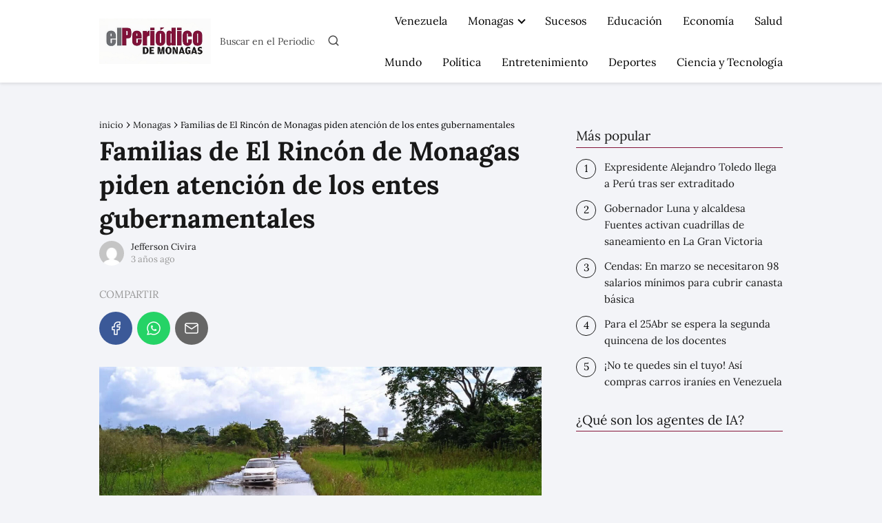

--- FILE ---
content_type: text/html; charset=UTF-8
request_url: https://elperiodicodemonagas.com.ve/monagas/familias-de-el-rincon-de-monagas-piden-atencion-de-los-entes-gubernamentales/
body_size: 20744
content:
<!DOCTYPE html><html lang="es" ><head><script data-no-optimize="1" type="5261f4c9d31957d4f4cd106b-text/javascript">var litespeed_docref=sessionStorage.getItem("litespeed_docref");litespeed_docref&&(Object.defineProperty(document,"referrer",{get:function(){return litespeed_docref}}),sessionStorage.removeItem("litespeed_docref"));</script> <meta charset="UTF-8"><meta name="viewport" content="width=device-width, initial-scale=1.0, maximum-scale=2.0"><meta name='robots' content='index, follow, max-image-preview:large, max-snippet:-1, max-video-preview:-1'/><title>Familias de El Rincón de Monagas piden atención de los entes gubernamentales</title><meta name="description" content="Aseguran que desde hace mes y medio están afectados por el desborde el caño que atraviesa la zona y cuando llueve se inundan las casas"/><link rel="canonical" href="https://elperiodicodemonagas.com.ve/monagas/familias-de-el-rincon-de-monagas-piden-atencion-de-los-entes-gubernamentales/"/><meta property="og:locale" content="es_ES"/><meta property="og:type" content="article"/><meta property="og:title" content="Familias de El Rincón de Monagas piden atención de los entes gubernamentales"/><meta property="og:description" content="Aseguran que desde hace mes y medio están afectados por el desborde el caño que atraviesa la zona y cuando llueve se inundan las casas"/><meta property="og:url" content="https://elperiodicodemonagas.com.ve/monagas/familias-de-el-rincon-de-monagas-piden-atencion-de-los-entes-gubernamentales/"/><meta property="og:site_name" content="El Periódico de Monagas Noticias de Maturín Monagas Venezuela."/><meta property="article:published_time" content="2022-11-30T21:30:54+00:00"/><meta property="og:image" content="https://elperiodicodemonagas.com.ve/wp-content/uploads/2022/11/Familias-de-El-Rincon-de-Monagas-piden-atencion-de-los-entes-gubernamentales-1.jpg"/><meta property="og:image:width" content="1300"/><meta property="og:image:height" content="600"/><meta property="og:image:type" content="image/jpeg"/><meta name="author" content="Jefferson Civira"/><meta name="twitter:card" content="summary_large_image"/> <script type="application/ld+json" class="yoast-schema-graph">{"@context":"https://schema.org","@graph":[{"@type":"Article","@id":"https://elperiodicodemonagas.com.ve/monagas/familias-de-el-rincon-de-monagas-piden-atencion-de-los-entes-gubernamentales/#article","isPartOf":{"@id":"https://elperiodicodemonagas.com.ve/monagas/familias-de-el-rincon-de-monagas-piden-atencion-de-los-entes-gubernamentales/"},"author":{"name":"Jefferson Civira","@id":"https://elperiodicodemonagas.com.ve/#/schema/person/87b82112113cde20428e06b73fa3cce2"},"headline":"Familias de El Rincón de Monagas piden atención de los entes gubernamentales","datePublished":"2022-11-30T21:30:54+00:00","mainEntityOfPage":{"@id":"https://elperiodicodemonagas.com.ve/monagas/familias-de-el-rincon-de-monagas-piden-atencion-de-los-entes-gubernamentales/"},"wordCount":380,"publisher":{"@id":"https://elperiodicodemonagas.com.ve/#organization"},"image":{"@id":"https://elperiodicodemonagas.com.ve/monagas/familias-de-el-rincon-de-monagas-piden-atencion-de-los-entes-gubernamentales/#primaryimage"},"thumbnailUrl":"https://elperiodicodemonagas.com.ve/wp-content/uploads/2022/11/Familias-de-El-Rincon-de-Monagas-piden-atencion-de-los-entes-gubernamentales-1.jpg","keywords":["comunidades","maturin","Rincón de Monagas"],"articleSection":["Monagas"],"inLanguage":"es"},{"@type":"WebPage","@id":"https://elperiodicodemonagas.com.ve/monagas/familias-de-el-rincon-de-monagas-piden-atencion-de-los-entes-gubernamentales/","url":"https://elperiodicodemonagas.com.ve/monagas/familias-de-el-rincon-de-monagas-piden-atencion-de-los-entes-gubernamentales/","name":"Familias de El Rincón de Monagas piden atención de los entes gubernamentales","isPartOf":{"@id":"https://elperiodicodemonagas.com.ve/#website"},"primaryImageOfPage":{"@id":"https://elperiodicodemonagas.com.ve/monagas/familias-de-el-rincon-de-monagas-piden-atencion-de-los-entes-gubernamentales/#primaryimage"},"image":{"@id":"https://elperiodicodemonagas.com.ve/monagas/familias-de-el-rincon-de-monagas-piden-atencion-de-los-entes-gubernamentales/#primaryimage"},"thumbnailUrl":"https://elperiodicodemonagas.com.ve/wp-content/uploads/2022/11/Familias-de-El-Rincon-de-Monagas-piden-atencion-de-los-entes-gubernamentales-1.jpg","datePublished":"2022-11-30T21:30:54+00:00","description":"Aseguran que desde hace mes y medio están afectados por el desborde el caño que atraviesa la zona y cuando llueve se inundan las casas","inLanguage":"es","potentialAction":[{"@type":"ReadAction","target":["https://elperiodicodemonagas.com.ve/monagas/familias-de-el-rincon-de-monagas-piden-atencion-de-los-entes-gubernamentales/"]}]},{"@type":"ImageObject","inLanguage":"es","@id":"https://elperiodicodemonagas.com.ve/monagas/familias-de-el-rincon-de-monagas-piden-atencion-de-los-entes-gubernamentales/#primaryimage","url":"https://elperiodicodemonagas.com.ve/wp-content/uploads/2022/11/Familias-de-El-Rincon-de-Monagas-piden-atencion-de-los-entes-gubernamentales-1.jpg","contentUrl":"https://elperiodicodemonagas.com.ve/wp-content/uploads/2022/11/Familias-de-El-Rincon-de-Monagas-piden-atencion-de-los-entes-gubernamentales-1.jpg","width":1300,"height":600},{"@type":"WebSite","@id":"https://elperiodicodemonagas.com.ve/#website","url":"https://elperiodicodemonagas.com.ve/","name":"El Periódico de Monagas Noticias de Maturín Monagas Venezuela.","description":"Últimas noticias sobre Noticias Recientes en elperiodicodemonagas.com.ve ✅ Últimas noticias, fotos e información sobre Noticias Reciente","publisher":{"@id":"https://elperiodicodemonagas.com.ve/#organization"},"potentialAction":[{"@type":"SearchAction","target":{"@type":"EntryPoint","urlTemplate":"https://elperiodicodemonagas.com.ve/?s={search_term_string}"},"query-input":{"@type":"PropertyValueSpecification","valueRequired":true,"valueName":"search_term_string"}}],"inLanguage":"es"},{"@type":"Organization","@id":"https://elperiodicodemonagas.com.ve/#organization","name":"El Periódico de Monagas","url":"https://elperiodicodemonagas.com.ve/","logo":{"@type":"ImageObject","inLanguage":"es","@id":"https://elperiodicodemonagas.com.ve/#/schema/logo/image/","url":"https://elperiodicodemonagas.com.ve/wp-content/uploads/2020/09/logo-oscuro.png","contentUrl":"https://elperiodicodemonagas.com.ve/wp-content/uploads/2020/09/logo-oscuro.png","width":368,"height":65,"caption":"El Periódico de Monagas"},"image":{"@id":"https://elperiodicodemonagas.com.ve/#/schema/logo/image/"}},{"@type":"Person","@id":"https://elperiodicodemonagas.com.ve/#/schema/person/87b82112113cde20428e06b73fa3cce2","name":"Jefferson Civira","image":{"@type":"ImageObject","inLanguage":"es","@id":"https://elperiodicodemonagas.com.ve/#/schema/person/image/","url":"https://elperiodicodemonagas.com.ve/wp-content/litespeed/avatar/5dfa9de75ab6e111d80dfaccd3739976.jpg?ver=1769564448","contentUrl":"https://elperiodicodemonagas.com.ve/wp-content/litespeed/avatar/5dfa9de75ab6e111d80dfaccd3739976.jpg?ver=1769564448","caption":"Jefferson Civira"}}]}</script> <link rel="alternate" type="application/rss+xml" title="El Periódico de Monagas Noticias de Maturín Monagas Venezuela. &raquo; Feed" href="https://elperiodicodemonagas.com.ve/feed/"/><link rel="alternate" type="application/rss+xml" title="El Periódico de Monagas Noticias de Maturín Monagas Venezuela. &raquo; Feed de los comentarios" href="https://elperiodicodemonagas.com.ve/comments/feed/"/><link rel="alternate" title="oEmbed (JSON)" type="application/json+oembed" href="https://elperiodicodemonagas.com.ve/wp-json/oembed/1.0/embed?url=https%3A%2F%2Felperiodicodemonagas.com.ve%2Fmonagas%2Ffamilias-de-el-rincon-de-monagas-piden-atencion-de-los-entes-gubernamentales%2F"/><link rel="alternate" title="oEmbed (XML)" type="text/xml+oembed" href="https://elperiodicodemonagas.com.ve/wp-json/oembed/1.0/embed?url=https%3A%2F%2Felperiodicodemonagas.com.ve%2Fmonagas%2Ffamilias-de-el-rincon-de-monagas-piden-atencion-de-los-entes-gubernamentales%2F&#038;format=xml"/><style id='wp-img-auto-sizes-contain-inline-css' type='text/css'>img:is([sizes=auto i],[sizes^="auto," i]){contain-intrinsic-size:3000px 1500px}/*# sourceURL=wp-img-auto-sizes-contain-inline-css */</style><link data-optimized="2" rel="stylesheet" href="https://elperiodicodemonagas.com.ve/wp-content/litespeed/css/a2be74b143a898e394eb32c79ea1490c.css?ver=2fffb" /><style id='classic-theme-styles-inline-css' type='text/css'>/*! This file is auto-generated */.wp-block-button__link{color:#fff;background-color:#32373c;border-radius:9999px;box-shadow:none;text-decoration:none;padding:calc(.667em + 2px) calc(1.333em + 2px);font-size:1.125em}.wp-block-file__button{background:#32373c;color:#fff;text-decoration:none}/*# sourceURL=/wp-includes/css/classic-themes.min.css */</style><style id='asap-style-inline-css' type='text/css'>body {font-family: 'Lora', sans-serif !important;background: #F3F4F8;font-weight: 400 !important;}h1,h2,h3,h4,h5,h6 {font-family: 'Lora', sans-serif !important;font-weight: 700;line-height: 1.3;}h1 {color:#181818}h2,h5,h6{color:#181818}h3{color:#181818}h4{color:#181818}.home-categories .article-loop:hover h3,.home-categories .article-loop:hover p {color:#181818 !important;}.grid-container .grid-item h2 {font-family: 'Poppins', sans-serif !important;font-weight: 700;font-size: 25px !important;line-height: 1.3;}.design-3 .grid-container .grid-item h2,.design-3 .grid-container .grid-item h2 {font-size: 25px !important;}.home-categories h2 {font-family: 'Poppins', sans-serif !important;font-weight: 700;font-size: calc(25px - 4px) !important;line-height: 1.3;}.home-categories .featured-post h3 {font-family: 'Poppins', sans-serif !important;font-weight: 700 !important;font-size: 25px !important;line-height: 1.3;}.home-categories .article-loop h3,.home-categories .regular-post h3 {font-family: 'Poppins', sans-serif !important;font-weight: 300 !important;}.home-categories .regular-post h3 {font-size: calc(18px - 1px) !important;}.home-categories .article-loop h3,.design-3 .home-categories .regular-post h3 {font-size: 18px !important;}.article-loop p,.article-loop h2,.article-loop h3,.article-loop h4,.article-loop span.entry-title, .related-posts p,.last-post-sidebar p,.woocommerce-loop-product__title {font-family: 'Lora', sans-serif !important;font-size: 18px !important;font-weight: 400 !important;}.article-loop-featured p,.article-loop-featured h2,.article-loop-featured h3 {font-family: 'Lora', sans-serif !important;font-size: 18px !important;font-weight: bold !important;}.article-loop .show-extract p,.article-loop .show-extract span {font-family: 'Lora', sans-serif !important;font-weight: 400 !important;}.home-categories .content-area .show-extract p {font-size: calc(18px - 2px) !important;}a {color: #841439;}.the-content .post-index span,.des-category .post-index span {font-size:18px;}.the-content .post-index li,.the-content .post-index a,.des-category .post-index li,.des-category .post-index a,.comment-respond > p > span > a,.asap-pros-cons-title span,.asap-pros-cons ul li span,.woocommerce #reviews #comments ol.commentlist li .comment-text p,.woocommerce #review_form #respond p,.woocommerce .comment-reply-title,.woocommerce form .form-row label, .woocommerce-page form .form-row label {font-size: calc(18px - 2px);}.content-tags a,.tagcloud a {border:1px solid #841439;}.content-tags a:hover,.tagcloud a:hover {color: #84143999;}p,.the-content ul li,.the-content ol li,.content-wc ul li.content-wc ol li {color: #181818;font-size: 18px;line-height: 1.6;}.comment-author cite,.primary-sidebar ul li a,.woocommerce ul.products li.product .price,span.asap-author,.content-cluster .show-extract span,.home-categories h2 a {color: #181818;}.comment-body p,#commentform input,#commentform textarea{font-size: calc(18px - 2px);}.social-title,.primary-sidebar ul li a {font-size: calc(18px - 3px);}.breadcrumb a,.breadcrumb span,.woocommerce .woocommerce-breadcrumb {font-size: calc(18px - 5px);}.content-footer p,.content-footer li,.content-footer .widget-bottom-area,.search-header input:not([type=submit]):not([type=radio]):not([type=checkbox]):not([type=file]) {font-size: calc(18px - 4px) !important;}.search-header input:not([type=submit]):not([type=radio]):not([type=checkbox]):not([type=file]) {border:1px solid #00000026 !important;}h1 {font-size: 38px;}.archive .content-loop h1 {font-size: calc(38px - 2px);}.asap-hero h1 {font-size: 32px;}h2 {font-size: 32px;}h3 {font-size: 28px;}h4 {font-size: 23px;}.site-header,#cookiesbox {background: #ffffff;}.site-header-wc a span.count-number {border:1px solid #000000;}.content-footer {background: #841439;}.comment-respond > p,.area-comentarios ol > p,.error404 .content-loop p + p,.search .content-loop .search-home + p {border-bottom:1px solid #841439}.home-categories h2:after,.toc-rapida__item.is-active::before {background: #841439}.pagination a,.nav-links a,.woocommerce #respond input#submit,.woocommerce a.button, .woocommerce button.button,.woocommerce input.button,.woocommerce #respond input#submit.alt,.woocommerce a.button.alt,.woocommerce button.button.alt,.woocommerce input.button.alt,.wpcf7-form input.wpcf7-submit,.woocommerce-pagination .page-numbers a,.woocommerce-pagination .page-numbers span {background: #841439;color: #FFFFFF !important;}.woocommerce div.product .woocommerce-tabs ul.tabs li.active {border-bottom: 2px solid #841439;}.pagination a:hover,.nav-links a:hover,.woocommerce-pagination .page-numbers a:hover,.woocommerce-pagination .page-numbers span:hover {background: #841439B3;}.woocommerce-pagination .page-numbers .current {background: #F3F4F8;color: #181818 !important;}.article-loop a span.entry-title{color:#181818 !important;}.article-loop a:hover p,.article-loop a:hover h2,.article-loop a:hover h3,.article-loop a:hover span.entry-title,.home-categories-h2 h2 a:hover {color: #841439 !important;}.article-loop.custom-links a:hover span.entry-title,.asap-loop-horizontal .article-loop a:hover span.entry-title {color: #181818 !important;}#commentform input,#commentform textarea {border: 2px solid #841439;font-weight: 400 !important;}.content-loop,.content-loop-design {max-width: 1024px;}.site-header-content,.site-header-content-top {max-width: 1024px;}.content-footer {max-width: calc(1024px - 32px); }.content-footer-social {background: #8414391A;}.content-single {max-width: 1024px;}.content-page {max-width: 1024px;}.content-wc {max-width: 980px;}.reply a,.go-top {background: #841439;color: #FFFFFF;}.reply a {border: 2px solid #841439;}#commentform input[type=submit] {background: #841439;color: #FFFFFF;}.site-header a,header,header label,.site-name h1 {color: #000000;}.content-footer a,.content-footer p,.content-footer .widget-area,.content-footer .widget-content-footer-bottom {color: #000000;}header .line {background: #000000;}.site-logo img {max-width: 300px;width:100%;}.content-footer .logo-footer img {max-width: 160px;}.search-header {margin-left: 0px;}.primary-sidebar {width:300px;}p.sidebar-title {font-size:calc(18px + 1px);}.comment-respond > p,.area-comentarios ol > p,.asap-subtitle,.asap-subtitle p {font-size:calc(18px + 2px);}.popular-post-sidebar ol a {color:#181818;font-size:calc(18px - 2px);}.popular-post-sidebar ol li:before,.primary-sidebar div ul li:before {border-color: #841439;}.search-form input[type=submit] {background:#ffffff;}.search-form {border:2px solid #841439;}.sidebar-title:after {background:#841439;}.single-nav .nav-prev a:before, .single-nav .nav-next a:before {border-color:#841439;}.single-nav a {color:#181818;font-size:calc(18px - 3px);}.the-content .post-index {border-top:2px solid #841439;}.the-content .post-index #show-table {color:#841439;font-size: calc(18px - 3px);font-weight: 400;}.the-content .post-index .btn-show {font-size: calc(18px - 3px) !important;}.search-header form {width:200px;}.site-header .site-header-wc svg {stroke:#000000;}.item-featured {color:#dd3333;background:#e88330;}.item-new {color:#FFFFFF;background:#e83030;}.asap-style1.asap-popular ol li:before {border:1px solid #181818;}.asap-style2.asap-popular ol li:before {border:2px solid #841439;}.category-filters a.checked .checkbox {background-color: #841439; border-color: #841439;background-image: url('data:image/svg+xml;charset=UTF-8,<svg viewBox="0 0 16 16" fill="%23FFFFFF" xmlns="http://www.w3.org/2000/svg"><path d="M5.5 11.793l-3.646-3.647.708-.707L5.5 10.379l6.646-6.647.708.707-7.354 7.354z"/></svg>');}.category-filters a:hover .checkbox {border-color: #841439;}.design-2 .content-area.latest-post-container,.design-3 .regular-posts {grid-template-columns: repeat(2, 1fr);}.checkbox .check-table svg {stroke:#841439;}.content-area .article-loop-featured:nth-child(4),.content-cluster .article-loop-featured:nth-child(4){margin-bottom:3rem;}.article-content,#commentform input, #commentform textarea,.reply a,.woocommerce #respond input#submit, .woocommerce #respond input#submit.alt,.woocommerce-address-fields__field-wrapper input,.woocommerce-EditAccountForm input,.wpcf7-form input,.wpcf7-form textarea,.wpcf7-form input.wpcf7-submit,.grid-container .grid-item,.design-1 .featured-post-img,.design-1 .regular-post-img,.design-1 .lastest-post-img,.design-2 .featured-post-img,.design-2 .regular-post-img,.design-2 .lastest-post-img,.design-2 .grid-item,.design-2 .grid-item .grid-image-container,.design-2 .regular-post,.home.design-2.asap-box-design .article-loop,.design-3 .featured-post-img,.design-3 .regular-post-img,.design-3 .lastest-post-img {border-radius: 11px !important;}.pagination a, .pagination span, .nav-links a {border-radius:50%;min-width:2.5rem;}.reply a {padding:6px 8px !important;}.asap-icon,.asap-icon-single {border-radius:50%;}.asap-icon{margin-right:1px;padding:.6rem !important;}.content-footer-social {border-top-left-radius:11px;border-top-right-radius:11px;}.item-featured,.item-new,.average-rating-loop {border-radius:2px;}.content-item-category > span {border-top-left-radius: 3px;border-top-right-radius: 3px;}.woocommerce span.onsale,.woocommerce a.button,.woocommerce button.button, .woocommerce input.button, .woocommerce a.button.alt, .woocommerce button.button.alt, .woocommerce input.button.alt,.product-gallery-summary .quantity input,#add_payment_method table.cart input,.woocommerce-cart table.cart input, .woocommerce-checkout table.cart input,.woocommerce div.product form.cart .variations select {border-radius:2rem !important;}.search-home input {border-radius:2rem !important;padding: 0.875rem 1.25rem !important;}.search-home button.s-btn {margin-right:1.25rem !important;}#cookiesbox p,#cookiesbox a {color: #000000;}#cookiesbox button {background: #000000;color:#ffffff;}@media (max-width: 1050px) and (min-width:481px) {.article-loop-featured .article-image-featured {border-radius: 11px !important;}}@media (min-width:1050px) { #autocomplete-results {border-radius:3px;}ul.sub-menu,ul.sub-menu li {border-radius:11px;}.search-header input {border-radius:2rem !important;padding: 0 3 0 .85rem !important;}.search-header button.s-btn {width:2.65rem !important;}.site-header .asap-icon svg { stroke: #000000 !important;}.article-loop-featured:first-child .article-image-featured {border-top-left-radius:11px !important;}.article-loop-featured:nth-child(3) .article-image-featured {border-bottom-left-radius:11px !important;}.article-loop-featured:nth-child(2) .article-image-featured {border-top-right-radius:11px !important;}.article-loop-featured:nth-child(4) .article-image-featured {border-bottom-right-radius:11px !important;}.primary-sidebar .article-image-featured {border-radius:11px !important;}}@media (min-width:1050px) {.content-footer {border-top-left-radius:11px;border-top-right-radius:11px;}}.article-content {height:196px;}.content-thin .content-cluster .article-content {height:160px !important;}.last-post-sidebar .article-content {height: 140px;margin-bottom: 8px}.related-posts .article-content {height: 120px;}.asap-box-design .related-posts .article-content {min-height:120px !important;}.asap-box-design .content-thin .content-cluster .article-content {heigth:160px !important;min-height:160px !important;}@media (max-width:1050px) { .last-post-sidebar .article-content,.related-posts .article-content {height: 150px !important}}@media (max-width: 480px) {.article-content {height: 180px}}@media (min-width:480px){.asap-box-design .article-content:not(.asap-box-design .last-post-sidebar .article-content) {min-height:196px;}.asap-loop-horizontal .content-thin .asap-columns-1 .content-cluster .article-image,.asap-loop-horizontal .content-thin .asap-columns-1 .content-cluster .article-content {height:100% !important;}.asap-loop-horizontal .asap-columns-1 .article-image:not(.asap-loop-horizontal .last-post-sidebar .asap-columns-1 .article-image), .asap-loop-horizontal .asap-columns-1 .article-content:not(.asap-loop-horizontal .last-post-sidebar .asap-columns-1 .article-content) {height:100% !important;}.asap-loop-horizontal .asap-columns-2 .article-image,.asap-loop-horizontal .asap-columns-2 .article-content,.asap-loop-horizontal .content-thin .asap-columns-2 .content-cluster .article-image,.asap-loop-horizontal .content-thin .asap-columns-2 .content-cluster .article-content {min-height:140px !important;height:100% !important;}.asap-loop-horizontal .asap-columns-3 .article-image,.asap-loop-horizontal .asap-columns-3 .article-content,.asap-loop-horizontal .content-thin .asap-columns-3 .content-cluster .article-image,.asap-loop-horizontal .content-thin .asap-columns-3 .content-cluster .article-content {min-height:120px !important;height:100% !important;}.asap-loop-horizontal .asap-columns-4 .article-image,.asap-loop-horizontal .asap-columns-4 .article-content,.asap-loop-horizontal .content-thin .asap-columns-4 .content-cluster .article-image,.asap-loop-horizontal .content-thin .asap-columns-4.content-cluster .article-content {min-height:100px !important;height:100% !important;}.asap-loop-horizontal .asap-columns-5 .article-image,.asap-loop-horizontal .asap-columns-5 .article-content,.asap-loop-horizontal .content-thin .asap-columns-5 .content-cluster .article-image,.asap-loop-horizontal .content-thin .asap-columns-5 .content-cluster .article-content {min-height:90px !important;height:100% !important;}}.article-loop .article-image,.article-loop a p,.article-loop img,.article-image-featured,input,textarea,a { transition:all .2s; }.article-loop:hover .article-image,.article-loop:hover img{transform:scale(1.05) }@media(max-width: 480px) {h1, .archive .content-loop h1 {font-size: calc(38px - 8px);}.asap-hero h1 {font-size: calc(32px - 8px);}h2 {font-size: calc(32px - 4px);}h3 {font-size: calc(28px - 4px);}.article-loop-featured .article-image-featured {border-radius: 11px !important;}}@media(min-width:1050px) {.content-thin {width: calc(95% - 300px);}#menu>ul {font-size: calc(18px - 2px);} #menu ul .menu-item-has-children:after {border: solid #000000;border-width: 0 2px 2px 0;}}@media(max-width:1050px) {#menu ul li .sub-menu li a:hover { color:#841439 !important;}#menu ul>li ul>li>a{font-size: calc(18px - 2px);}} .asap-box-design .last-post-sidebar .article-content { min-height:140px;}.asap-box-design .last-post-sidebar .article-loop {margin-bottom:.85rem !important;} .asap-box-design .last-post-sidebar article:last-child { margin-bottom:2rem !important;}.the-content ul:not(#index-table) li::marker {color: #841439;}.the-content ol:not(.post-index ol) > li::before {content: counter(li);counter-increment: li;left: -1.5em;top: 65%;color:#FFFFFF;background: #841439;height: 1.4em;min-width: 1.22em;padding: 1px 1px 1px 2px;border-radius: 6px;border: 1px solid #841439;line-height: 1.5em;font-size: 22px;text-align: center;font-weight: normal;float: left !important;margin-right: 14px;margin-top: 8px;}.the-content ol:not(.post-index ol) {counter-reset: li;list-style: none;padding: 0;margin-bottom: 2rem;text-shadow: 0 1px 0 rgb(255 255 255 / 50%);}.the-content ol:not(.post-index ol) > li {position: relative;display: block;padding: 0.5rem 0 0;margin: 0.5rem 0 1rem !important;border-radius: 10px;text-decoration: none;margin-left: 2px;}.asap-date-loop {font-size: calc(18px - 5px) !important;text-align:center;}.asap-loop-horizontal .asap-date-loop {font-size: calc(18px - 5px) !important;text-align:left;}.asap-box-design .asap-box-container{flex-direction:column;justify-content:center;align-items: flex-start !important;}.asap-box-design .asap-date-loop:not(.asap-loop-horizontal .asap-date-loop){padding:1.25rem 0 0 0 !important;text-align:center !important;margin-top: 0;} .asap-box-design .asap-box-container p, .asap-box-design .asap-box-container>span, .asap-box-design .asap-box-container h2, .asap-box-design .asap-box-container h3 {padding-top:.5rem !important;}.content-cluster .article-loop p,.content-cluster .article-loop h2,.content-cluster .article-loop h3,.content-cluster .article-loop h4,.content-cluster .article-loop span.entry-title {text-align: left !important;margin-bottom:8px !important;padding:0 10px 0 0 !important;}.content-cluster .article-loop .show-extract p {font-size: calc(18px - 2px) !important;}@media (min-width:800px) {.content-cluster .article-loop {margin-bottom:1rem !important;}}.the-content h2:before,.the-content h2 span:before {margin-top: -70px;height: 70px; }.site-header {box-shadow: 0 1px 12px rgb(0 0 0 / 30%);}.content-footer .widget-area {padding-right:2rem;}footer {background: #841439;}.content-footer {padding:20px;}.content-footer p.widget-title {margin-bottom:10px;}.content-footer .logo-footer {width:100%;align-items:flex-start;}.content-footer-social {width: 100%;}.content-single,content-page {margin-bottom:2rem;}.content-footer-social > div {max-width: calc(1024px - 32px);margin:0 auto;}.content-footer .widget-bottom-area {margin-top:1.25rem;}.content-footer .widget-bottom-title {display: none;}@media (min-width:1050px) {.content-footer {padding:30px 0;}.content-footer .logo-footer {margin:0 1rem 0 0 !important;padding-right:2rem !important;}}@media (max-width:1050px) {.content-footer .logo-footer {margin:0 0 1rem 0 !important;}.content-footer .widget-area {margin-top:2rem !important;}} .asap-box-design .the-content .post-index { background:#F3F4F8 !important;}.asap-box-design .asap-user-comment-text {background:#F3F4F8;}.asap-box-design .asap-user-comment-text:before {border-bottom: 8px solid #F3F4F8;}@media(max-width:1050px){.content-cluster {padding: 0.5rem 0 0 !important;}}.asap-box-design .asap-show-desc .asap-box-container {flex-direction:column;justify-content:flex-start !important;align-items: flex-start !important;padding:1.5rem;}.asap-box-design .asap-show-desc .asap-box-container .show-extract span {margin-top:6px;margin-bottom:0 !important;}.asap-box-design .article-loop.asap-show-desc span.entry-title {text-align:left !important;padding:0 !important;margin-bottom: 8px !important;padding: 0 10px 0 0 !important;}.asap-box-design .asap-content-box .the-content {padding-top: 0 !important;}.asap-box-design .asap-content-box .post-thumbnail {margin-bottom: 1.5rem !important;}.search-header input {background:#FFFFFF !important;}.search-header button.s-btn,.search-header input::placeholder {color: #484848 !important;opacity:1 !important;}.search-header button.s-btn:hover {opacity:.7 !important;}.search-header input:not([type=submit]):not([type=radio]):not([type=checkbox]):not([type=file]) {border-color: #FFFFFF !important;}@media(min-width:768px) {.design-1 .grid-container .grid-item.item-2 h2,.design-1 .grid-container .grid-item.item-4 h2 {font-size: calc(25px - 8px) !important;}}@media (max-width: 768px) {.woocommerce ul.products[class*="columns-"] li.product,.woocommerce-page ul.products[class*="columns-"] li.product {width: 50% !important;}}.asap-megamenu-overlay.asap-megamenu-dropdown .asap-megamenu-container {width: 100%;padding: 0;}@media (min-width: 1050px) {.asap-megamenu-overlay.asap-megamenu-dropdown .asap-megamenu-container {max-width: calc(1024px - 2rem) !important;width: calc(1024px - 2rem) !important;margin: 0 auto !important;}}.asap-megamenu-overlay.asap-megamenu-dropdown .asap-megamenu-header,.asap-megamenu-overlay.asap-megamenu-dropdown .asap-megamenu-content {padding-left: 1rem;padding-right: 1rem;}/*# sourceURL=asap-style-inline-css */</style><link rel='shortlink' href='https://elperiodicodemonagas.com.ve/?p=99000'/><meta name="theme-color" content="#ffffff"><link rel="preload" as="image" href="https://elperiodicodemonagas.com.ve/wp-content/uploads/2022/11/Familias-de-El-Rincon-de-Monagas-piden-atencion-de-los-entes-gubernamentales-1-1024x473.jpg" imagesrcset="https://elperiodicodemonagas.com.ve/wp-content/uploads/2022/11/Familias-de-El-Rincon-de-Monagas-piden-atencion-de-los-entes-gubernamentales-1-1024x473.jpg 1024w, https://elperiodicodemonagas.com.ve/wp-content/uploads/2022/11/Familias-de-El-Rincon-de-Monagas-piden-atencion-de-los-entes-gubernamentales-1-300x138.jpg 300w, https://elperiodicodemonagas.com.ve/wp-content/uploads/2022/11/Familias-de-El-Rincon-de-Monagas-piden-atencion-de-los-entes-gubernamentales-1-768x354.jpg 768w, https://elperiodicodemonagas.com.ve/wp-content/uploads/2022/11/Familias-de-El-Rincon-de-Monagas-piden-atencion-de-los-entes-gubernamentales-1.jpg 1300w" imagesizes="(max-width: 1024px) 100vw, 1024px"/><style>@font-face { font-family: "Lora"; font-style: normal; font-weight: 400; src: local(""), url("https://elperiodicodemonagas.com.ve/wp-content/themes/asap/assets/fonts/lora-400.woff2") format("woff2"), url("https://elperiodicodemonagas.com.ve/wp-content/themes/asap/assets/fonts/lora-400.woff") format("woff"); font-display: swap; } @font-face { font-family: "Lora"; font-style: normal; font-weight: 700; src: local(""), url("https://elperiodicodemonagas.com.ve/wp-content/themes/asap/assets/fonts/lora-700.woff2") format("woff2"), url("https://elperiodicodemonagas.com.ve/wp-content/themes/asap/assets/fonts/lora-700.woff") format("woff"); font-display: swap; } @font-face { font-family: "Poppins"; font-style: normal; font-weight: 300; src: local(""), url("https://elperiodicodemonagas.com.ve/wp-content/themes/asap/assets/fonts/poppins-300.woff2") format("woff2"), url("https://elperiodicodemonagas.com.ve/wp-content/themes/asap/assets/fonts/poppins-300.woff") format("woff"); font-display: swap; } @font-face { font-family: "Poppins"; font-style: normal; font-weight: 700; src: local(""), url("https://elperiodicodemonagas.com.ve/wp-content/themes/asap/assets/fonts/poppins-700.woff2") format("woff2"), url("https://elperiodicodemonagas.com.ve/wp-content/themes/asap/assets/fonts/poppins-700.woff") format("woff"); font-display: swap; }</style> <script type="application/ld+json">{"@context":"http:\/\/schema.org","@type":"Organization","name":"El Peri\u00f3dico de Monagas Noticias de Matur\u00edn Monagas Venezuela.","alternateName":"\u00daltimas noticias sobre Noticias Recientes en elperiodicodemonagas.com.ve \u2705 \u00daltimas noticias, fotos e informaci\u00f3n sobre Noticias Reciente","url":"https:\/\/elperiodicodemonagas.com.ve","logo":"https:\/\/elperiodicodemonagas.com.ve\/wp-content\/uploads\/2026\/01\/LOGO.png"}</script> <script type="application/ld+json">{"@context":"https:\/\/schema.org","@type":"Article","mainEntityOfPage":{"@type":"WebPage","@id":"https:\/\/elperiodicodemonagas.com.ve\/monagas\/familias-de-el-rincon-de-monagas-piden-atencion-de-los-entes-gubernamentales\/"},"headline":"Familias de El Rinc\u00f3n de Monagas piden atenci\u00f3n de los entes gubernamentales","image":{"@type":"ImageObject","url":"https:\/\/elperiodicodemonagas.com.ve\/wp-content\/uploads\/2022\/11\/Familias-de-El-Rincon-de-Monagas-piden-atencion-de-los-entes-gubernamentales-1.jpg"},"author":{"@type":"Person","name":"Jefferson Civira","sameAs":"https:\/\/elperiodicodemonagas.com.ve\/author\/jefferson-civira\/"},"publisher":{"@type":"Organization","name":"El Peri\u00f3dico de Monagas Noticias de Matur\u00edn Monagas Venezuela.","logo":{"@type":"ImageObject","url":"https:\/\/elperiodicodemonagas.com.ve\/wp-content\/uploads\/2026\/01\/LOGO.png"}},"datePublished":"2022-11-30T17:30:54-04:00","dateModified":"2022-11-30T17:30:54-04:00"}</script> <script type="application/ld+json">{"@context":"https:\/\/schema.org","@type":"WebSite","url":"https:\/\/elperiodicodemonagas.com.ve","potentialAction":{"@type":"SearchAction","target":{"@type":"EntryPoint","urlTemplate":"https:\/\/elperiodicodemonagas.com.ve\/?s={s}"},"query-input":"required name=s"}}</script> <script type="litespeed/javascript" data-src="https://www.googletagmanager.com/gtag/js?id=G-LT685LQ5Q8"></script><script type="litespeed/javascript">window.dataLayer=window.dataLayer||[];function gtag(){dataLayer.push(arguments)}gtag('js',new Date());gtag('config','G-LT685LQ5Q8')</script><script type="litespeed/javascript" data-src="https://pagead2.googlesyndication.com/pagead/js/adsbygoogle.js?client=ca-pub-3939736957160869" crossorigin="anonymous"></script><link rel="icon" href="https://elperiodicodemonagas.com.ve/wp-content/uploads/2025/04/cropped-jpg-32x32.jpg" sizes="32x32"/><link rel="icon" href="https://elperiodicodemonagas.com.ve/wp-content/uploads/2025/04/cropped-jpg-192x192.jpg" sizes="192x192"/><link rel="apple-touch-icon" href="https://elperiodicodemonagas.com.ve/wp-content/uploads/2025/04/cropped-jpg-180x180.jpg"/><meta name="msapplication-TileImage" content="https://elperiodicodemonagas.com.ve/wp-content/uploads/2025/04/cropped-jpg-270x270.jpg"/><style type="text/css" id="wp-custom-css">/* ========================================== SECCIÓN CLASIFICADOS (Blindado) ========================================== */#mng-section-wrap { width: 100% !important; margin: 20px 0 !important;}#mng-section-wrap .mng-grid { display: grid !important; grid-template-columns: repeat(auto-fit, minmax(220px, 1fr)) !important; gap: 20px !important;}#mng-section-wrap .mng-card { background: #ffffff !important; border-radius: 12px !important; padding: 25px !important; text-align: center !important; box-shadow: 0 4px 12px rgba(0,0,0,0.1) !important; border-top: 5px solid #ccc !important; transition: transform 0.3s ease !important;}#mng-section-wrap .mng-card:hover { transform: translateY(-8px) !important;}#mng-section-wrap .mng-emoji { font-size: 3rem !important; display: block !important; margin-bottom: 15px !important;}#mng-section-wrap .mng-card h3 { margin: 10px 0 !important; font-size: 1.4rem !important; color: #222 !important;}#mng-section-wrap .mng-btn { display: inline-block !important; margin-top: 15px !important; padding: 10px 20px !important; background-color: #0056b3 !important; color: #fff !important; text-decoration: none !important; border-radius: 6px !important; font-weight: bold !important;}/* Colores de las categorías */#mng-section-wrap .cat-empleos { border-top-color: #2ecc71 !important; }#mng-section-wrap .cat-inmuebles { border-top-color: #e67e22 !important; }#mng-section-wrap .cat-servicios { border-top-color: #3498db !important; }#mng-section-wrap .cat-compra { border-top-color: #9b59b6 !important; }#mng-section-wrap .cat-venta { border-top-color: #f1c40f !important; }#mng-section-wrap .cat-salud { border-top-color: #e74c3c !important; }/* ========================================== REPRODUCTOR RADIO (Blindado) ========================================== */#radio-p1045-box { background: radial-gradient(circle, #2a0508 0%, #000000 100%) !important; border-radius: 25px !important; padding: 30px !important; max-width: 360px !important; margin: 30px auto !important; text-align: center !important; box-shadow: 0 20px 40px rgba(0,0,0,0.5) !important;}#radio-p1045-box .live-tag { background: #8b1320 !important; color: #fff !important; padding: 5px 15px !important; border-radius: 20px !important; font-size: 11px !important; font-weight: bold !important; animation: pulse-mng 2s infinite !important;}#radio-p1045-box audio { width: 100% !important; margin-top: 20px !important; filter: invert(1) hue-rotate(160deg) !important;}@keyframes pulse-mng { 0% { opacity: 1; } 50% { opacity: 0.5; } 100% { opacity: 1; }}------------------------:root { --fb-bg: #f0f2f5; --fb-white: #ffffff; --fb-blue: #1877f2; /* Azul característico */ --fb-gray-text: #65676b; --fb-border: #ced0d4;}.feed-empleos { max-width: 600px; /* Ancho similar al muro de Facebook */ margin: 20px auto;}.post-empleo { background: var(--fb-white); border-radius: 8px; box-shadow: 0 1px 2px rgba(0, 0, 0, 0.1); padding: 12px 16px; margin-bottom: 16px; border: 1px solid var(--fb-border);}.post-header { display: flex; align-items: center; margin-bottom: 12px;}.post-avatar { width: 40px; height: 40px; background: var(--fb-blue); color: white; border-radius: 50%; display: flex; align-items: center; justify-content: center; font-weight: bold; margin-right: 10px;}.post-meta h3 { margin: 0 !important; font-size: 15px; color: #050505;}.post-time { font-size: 13px; color: var(--fb-gray-text);}.post-content { font-size: 15px; color: #050505; line-height: 1.4; margin-bottom: 15px;}.post-tags { margin-bottom: 12px;}.fb-tag { background: #e4e6eb; color: #050505; padding: 5px 10px; border-radius: 15px; font-size: 13px; font-weight: 600;}.post-footer { border-top: 1px solid #ebedf0; padding-top: 10px; display: flex; justify-content: center;}.btn-fb { color: var(--fb-blue); text-decoration: none; font-weight: 600; font-size: 14px; display: flex; align-items: center; gap: 5px; width: 100%; justify-content: center; padding: 8px; border-radius: 4px; transition: background 0.2s;}.btn-fb:hover { background: #f2f2f2;}</style><style id='global-styles-inline-css' type='text/css'>:root{--wp--preset--aspect-ratio--square: 1;--wp--preset--aspect-ratio--4-3: 4/3;--wp--preset--aspect-ratio--3-4: 3/4;--wp--preset--aspect-ratio--3-2: 3/2;--wp--preset--aspect-ratio--2-3: 2/3;--wp--preset--aspect-ratio--16-9: 16/9;--wp--preset--aspect-ratio--9-16: 9/16;--wp--preset--color--black: #000000;--wp--preset--color--cyan-bluish-gray: #abb8c3;--wp--preset--color--white: #ffffff;--wp--preset--color--pale-pink: #f78da7;--wp--preset--color--vivid-red: #cf2e2e;--wp--preset--color--luminous-vivid-orange: #ff6900;--wp--preset--color--luminous-vivid-amber: #fcb900;--wp--preset--color--light-green-cyan: #7bdcb5;--wp--preset--color--vivid-green-cyan: #00d084;--wp--preset--color--pale-cyan-blue: #8ed1fc;--wp--preset--color--vivid-cyan-blue: #0693e3;--wp--preset--color--vivid-purple: #9b51e0;--wp--preset--gradient--vivid-cyan-blue-to-vivid-purple: linear-gradient(135deg,rgb(6,147,227) 0%,rgb(155,81,224) 100%);--wp--preset--gradient--light-green-cyan-to-vivid-green-cyan: linear-gradient(135deg,rgb(122,220,180) 0%,rgb(0,208,130) 100%);--wp--preset--gradient--luminous-vivid-amber-to-luminous-vivid-orange: linear-gradient(135deg,rgb(252,185,0) 0%,rgb(255,105,0) 100%);--wp--preset--gradient--luminous-vivid-orange-to-vivid-red: linear-gradient(135deg,rgb(255,105,0) 0%,rgb(207,46,46) 100%);--wp--preset--gradient--very-light-gray-to-cyan-bluish-gray: linear-gradient(135deg,rgb(238,238,238) 0%,rgb(169,184,195) 100%);--wp--preset--gradient--cool-to-warm-spectrum: linear-gradient(135deg,rgb(74,234,220) 0%,rgb(151,120,209) 20%,rgb(207,42,186) 40%,rgb(238,44,130) 60%,rgb(251,105,98) 80%,rgb(254,248,76) 100%);--wp--preset--gradient--blush-light-purple: linear-gradient(135deg,rgb(255,206,236) 0%,rgb(152,150,240) 100%);--wp--preset--gradient--blush-bordeaux: linear-gradient(135deg,rgb(254,205,165) 0%,rgb(254,45,45) 50%,rgb(107,0,62) 100%);--wp--preset--gradient--luminous-dusk: linear-gradient(135deg,rgb(255,203,112) 0%,rgb(199,81,192) 50%,rgb(65,88,208) 100%);--wp--preset--gradient--pale-ocean: linear-gradient(135deg,rgb(255,245,203) 0%,rgb(182,227,212) 50%,rgb(51,167,181) 100%);--wp--preset--gradient--electric-grass: linear-gradient(135deg,rgb(202,248,128) 0%,rgb(113,206,126) 100%);--wp--preset--gradient--midnight: linear-gradient(135deg,rgb(2,3,129) 0%,rgb(40,116,252) 100%);--wp--preset--font-size--small: 13px;--wp--preset--font-size--medium: 20px;--wp--preset--font-size--large: 36px;--wp--preset--font-size--x-large: 42px;--wp--preset--spacing--20: 0.44rem;--wp--preset--spacing--30: 0.67rem;--wp--preset--spacing--40: 1rem;--wp--preset--spacing--50: 1.5rem;--wp--preset--spacing--60: 2.25rem;--wp--preset--spacing--70: 3.38rem;--wp--preset--spacing--80: 5.06rem;--wp--preset--shadow--natural: 6px 6px 9px rgba(0, 0, 0, 0.2);--wp--preset--shadow--deep: 12px 12px 50px rgba(0, 0, 0, 0.4);--wp--preset--shadow--sharp: 6px 6px 0px rgba(0, 0, 0, 0.2);--wp--preset--shadow--outlined: 6px 6px 0px -3px rgb(255, 255, 255), 6px 6px rgb(0, 0, 0);--wp--preset--shadow--crisp: 6px 6px 0px rgb(0, 0, 0);}:where(.is-layout-flex){gap: 0.5em;}:where(.is-layout-grid){gap: 0.5em;}body .is-layout-flex{display: flex;}.is-layout-flex{flex-wrap: wrap;align-items: center;}.is-layout-flex > :is(*, div){margin: 0;}body .is-layout-grid{display: grid;}.is-layout-grid > :is(*, div){margin: 0;}:where(.wp-block-columns.is-layout-flex){gap: 2em;}:where(.wp-block-columns.is-layout-grid){gap: 2em;}:where(.wp-block-post-template.is-layout-flex){gap: 1.25em;}:where(.wp-block-post-template.is-layout-grid){gap: 1.25em;}.has-black-color{color: var(--wp--preset--color--black) !important;}.has-cyan-bluish-gray-color{color: var(--wp--preset--color--cyan-bluish-gray) !important;}.has-white-color{color: var(--wp--preset--color--white) !important;}.has-pale-pink-color{color: var(--wp--preset--color--pale-pink) !important;}.has-vivid-red-color{color: var(--wp--preset--color--vivid-red) !important;}.has-luminous-vivid-orange-color{color: var(--wp--preset--color--luminous-vivid-orange) !important;}.has-luminous-vivid-amber-color{color: var(--wp--preset--color--luminous-vivid-amber) !important;}.has-light-green-cyan-color{color: var(--wp--preset--color--light-green-cyan) !important;}.has-vivid-green-cyan-color{color: var(--wp--preset--color--vivid-green-cyan) !important;}.has-pale-cyan-blue-color{color: var(--wp--preset--color--pale-cyan-blue) !important;}.has-vivid-cyan-blue-color{color: var(--wp--preset--color--vivid-cyan-blue) !important;}.has-vivid-purple-color{color: var(--wp--preset--color--vivid-purple) !important;}.has-black-background-color{background-color: var(--wp--preset--color--black) !important;}.has-cyan-bluish-gray-background-color{background-color: var(--wp--preset--color--cyan-bluish-gray) !important;}.has-white-background-color{background-color: var(--wp--preset--color--white) !important;}.has-pale-pink-background-color{background-color: var(--wp--preset--color--pale-pink) !important;}.has-vivid-red-background-color{background-color: var(--wp--preset--color--vivid-red) !important;}.has-luminous-vivid-orange-background-color{background-color: var(--wp--preset--color--luminous-vivid-orange) !important;}.has-luminous-vivid-amber-background-color{background-color: var(--wp--preset--color--luminous-vivid-amber) !important;}.has-light-green-cyan-background-color{background-color: var(--wp--preset--color--light-green-cyan) !important;}.has-vivid-green-cyan-background-color{background-color: var(--wp--preset--color--vivid-green-cyan) !important;}.has-pale-cyan-blue-background-color{background-color: var(--wp--preset--color--pale-cyan-blue) !important;}.has-vivid-cyan-blue-background-color{background-color: var(--wp--preset--color--vivid-cyan-blue) !important;}.has-vivid-purple-background-color{background-color: var(--wp--preset--color--vivid-purple) !important;}.has-black-border-color{border-color: var(--wp--preset--color--black) !important;}.has-cyan-bluish-gray-border-color{border-color: var(--wp--preset--color--cyan-bluish-gray) !important;}.has-white-border-color{border-color: var(--wp--preset--color--white) !important;}.has-pale-pink-border-color{border-color: var(--wp--preset--color--pale-pink) !important;}.has-vivid-red-border-color{border-color: var(--wp--preset--color--vivid-red) !important;}.has-luminous-vivid-orange-border-color{border-color: var(--wp--preset--color--luminous-vivid-orange) !important;}.has-luminous-vivid-amber-border-color{border-color: var(--wp--preset--color--luminous-vivid-amber) !important;}.has-light-green-cyan-border-color{border-color: var(--wp--preset--color--light-green-cyan) !important;}.has-vivid-green-cyan-border-color{border-color: var(--wp--preset--color--vivid-green-cyan) !important;}.has-pale-cyan-blue-border-color{border-color: var(--wp--preset--color--pale-cyan-blue) !important;}.has-vivid-cyan-blue-border-color{border-color: var(--wp--preset--color--vivid-cyan-blue) !important;}.has-vivid-purple-border-color{border-color: var(--wp--preset--color--vivid-purple) !important;}.has-vivid-cyan-blue-to-vivid-purple-gradient-background{background: var(--wp--preset--gradient--vivid-cyan-blue-to-vivid-purple) !important;}.has-light-green-cyan-to-vivid-green-cyan-gradient-background{background: var(--wp--preset--gradient--light-green-cyan-to-vivid-green-cyan) !important;}.has-luminous-vivid-amber-to-luminous-vivid-orange-gradient-background{background: var(--wp--preset--gradient--luminous-vivid-amber-to-luminous-vivid-orange) !important;}.has-luminous-vivid-orange-to-vivid-red-gradient-background{background: var(--wp--preset--gradient--luminous-vivid-orange-to-vivid-red) !important;}.has-very-light-gray-to-cyan-bluish-gray-gradient-background{background: var(--wp--preset--gradient--very-light-gray-to-cyan-bluish-gray) !important;}.has-cool-to-warm-spectrum-gradient-background{background: var(--wp--preset--gradient--cool-to-warm-spectrum) !important;}.has-blush-light-purple-gradient-background{background: var(--wp--preset--gradient--blush-light-purple) !important;}.has-blush-bordeaux-gradient-background{background: var(--wp--preset--gradient--blush-bordeaux) !important;}.has-luminous-dusk-gradient-background{background: var(--wp--preset--gradient--luminous-dusk) !important;}.has-pale-ocean-gradient-background{background: var(--wp--preset--gradient--pale-ocean) !important;}.has-electric-grass-gradient-background{background: var(--wp--preset--gradient--electric-grass) !important;}.has-midnight-gradient-background{background: var(--wp--preset--gradient--midnight) !important;}.has-small-font-size{font-size: var(--wp--preset--font-size--small) !important;}.has-medium-font-size{font-size: var(--wp--preset--font-size--medium) !important;}.has-large-font-size{font-size: var(--wp--preset--font-size--large) !important;}.has-x-large-font-size{font-size: var(--wp--preset--font-size--x-large) !important;}
/*# sourceURL=global-styles-inline-css */</style><link rel='stylesheet' id='awesome-styles-css' href='https://cdnjs.cloudflare.com/ajax/libs/font-awesome/5.14.0/css/all.min.css?ver=6.9' type='text/css' media='all' /></head><body data-rsssl=1 class="wp-singular single postid-99000 wp-theme-asap asap-box-design"><header class="site-header"><div class="site-header-content"><div class="site-logo"><a href="https://elperiodicodemonagas.com.ve/" class="custom-logo-link" rel="home"><img data-lazyloaded="1" src="[data-uri]" width="2434" height="999" data-src="https://elperiodicodemonagas.com.ve/wp-content/uploads/2026/01/LOGO.png" class="custom-logo" alt="El Periódico de Monagas Noticias de Maturín Monagas Venezuela." decoding="async" fetchpriority="high"/></a></div><div class="search-header"><form action="https://elperiodicodemonagas.com.ve/" method="get"> <input autocomplete="off" id="search-header" placeholder="Buscar en el Periodico" name="s" required> <button class="s-btn" type="submit" aria-label="Buscar"> <svg xmlns="http://www.w3.org/2000/svg" viewBox="0 0 24 24"> <circle cx="11" cy="11" r="8"></circle> <line x1="21" y1="21" x2="16.65" y2="16.65"></line> </svg> </button></form><div id="autocomplete-results"><ul id="results-list"></ul><div id="view-all-results" style="display: none;"> <a href="#" id="view-all-link" class="view-all-button">View all results</a></div></div></div><div> <input type="checkbox" id="btn-menu"/> <label id="nav-icon" for="btn-menu"><div class="circle nav-icon"> <span class="line top"></span> <span class="line middle"></span> <span class="line bottom"></span></div> </label><nav id="menu" itemscope="itemscope" itemtype="http://schema.org/SiteNavigationElement" role="navigation" ><div class="search-responsive"><form action="https://elperiodicodemonagas.com.ve/" method="get"> <input autocomplete="off" id="search-menu" placeholder="Buscar en el Periodico" name="s" required> <button class="s-btn" type="submit" aria-label="Search"> <svg xmlns="http://www.w3.org/2000/svg" viewBox="0 0 24 24"> <circle cx="11" cy="11" r="8"></circle> <line x1="21" y1="21" x2="16.65" y2="16.65"></line> </svg> </button></form></div><ul id="menu-menu-principal" class="header-menu"><li id="menu-item-274" class="menu-item menu-item-type-taxonomy menu-item-object-category menu-item-274"><a href="https://elperiodicodemonagas.com.ve/venezuela/" itemprop="url">Venezuela</a></li><li id="menu-item-229" class="menu-item menu-item-type-taxonomy menu-item-object-category current-post-ancestor current-menu-parent current-post-parent menu-item-has-children menu-item-229"><a href="https://elperiodicodemonagas.com.ve/monagas/" itemprop="url">Monagas</a><ul class="sub-menu"><li id="menu-item-228" class="menu-item menu-item-type-taxonomy menu-item-object-category menu-item-228"><a href="https://elperiodicodemonagas.com.ve/monagas/maturin/" itemprop="url">Maturín</a></li></ul></li><li id="menu-item-233" class="menu-item menu-item-type-taxonomy menu-item-object-category menu-item-233"><a href="https://elperiodicodemonagas.com.ve/sucesos/" itemprop="url">Sucesos</a></li><li id="menu-item-10755" class="menu-item menu-item-type-taxonomy menu-item-object-category menu-item-10755"><a href="https://elperiodicodemonagas.com.ve/educacion/" itemprop="url">Educación</a></li><li id="menu-item-226" class="menu-item menu-item-type-taxonomy menu-item-object-category menu-item-226"><a href="https://elperiodicodemonagas.com.ve/economia/" itemprop="url">Economía</a></li><li id="menu-item-10756" class="menu-item menu-item-type-taxonomy menu-item-object-category menu-item-10756"><a href="https://elperiodicodemonagas.com.ve/salud/" itemprop="url">Salud</a></li><li id="menu-item-230" class="menu-item menu-item-type-taxonomy menu-item-object-category menu-item-230"><a href="https://elperiodicodemonagas.com.ve/mundo/" itemprop="url">Mundo</a></li><li id="menu-item-231" class="menu-item menu-item-type-taxonomy menu-item-object-category menu-item-231"><a href="https://elperiodicodemonagas.com.ve/politica/" itemprop="url">Política</a></li><li id="menu-item-227" class="menu-item menu-item-type-taxonomy menu-item-object-category menu-item-227"><a href="https://elperiodicodemonagas.com.ve/entretenimiento/" itemprop="url">Entretenimiento</a></li><li id="menu-item-1733" class="menu-item menu-item-type-taxonomy menu-item-object-category menu-item-1733"><a href="https://elperiodicodemonagas.com.ve/deportes/" itemprop="url">Deportes</a></li><li id="menu-item-224" class="menu-item menu-item-type-taxonomy menu-item-object-category menu-item-224"><a href="https://elperiodicodemonagas.com.ve/ciencia-y-tecnologia/" itemprop="url">Ciencia y Tecnología</a></li></ul></nav></div></div></header><main class="content-single"><div class="ads-asap ads-asap-top ads-asap-aligncenter "> <script type="litespeed/javascript" data-src="https://pagead2.googlesyndication.com/pagead/js/adsbygoogle.js?client=ca-pub-3939736957160869" crossorigin="anonymous"></script><ins class="adsbygoogle" style="display:block" data-ad-client="ca-pub-3939736957160869" data-ad-slot="9372456398" data-ad-format="auto" data-full-width-responsive="true"></ins><script type="litespeed/javascript">(adsbygoogle=window.adsbygoogle||[]).push({})</script> </div><article class="content-thin"><div role="navigation" aria-label="Breadcrumbs" class="breadcrumb-trail breadcrumbs" itemprop="breadcrumb"><ul class="breadcrumb" itemscope itemtype="http://schema.org/BreadcrumbList"><meta name="numberOfItems" content="3"/><meta name="itemListOrder" content="Ascending"/><li itemprop="itemListElement" itemscope itemtype="http://schema.org/ListItem" class="trail-item trail-begin"><a href="https://elperiodicodemonagas.com.ve/" rel="home" itemprop="item"><span itemprop="name">inicio</span></a><meta itemprop="position" content="1"/></li><li itemprop="itemListElement" itemscope itemtype="http://schema.org/ListItem" class="trail-item"><a href="https://elperiodicodemonagas.com.ve/monagas/" itemprop="item"><span itemprop="name">Monagas</span></a><meta itemprop="position" content="2"/></li><li itemprop="itemListElement" itemscope itemtype="http://schema.org/ListItem" class="trail-item trail-end"><span itemprop="name">Familias de El Rincón de Monagas piden atención de los entes gubernamentales</span><meta itemprop="position" content="3"/></li></ul></div><h1>Familias de El Rincón de Monagas piden atención de los entes gubernamentales</h1><div class="content-author"><div class="author-image"> <img data-lazyloaded="1" src="[data-uri]" loading="lazy" alt='' data-src='https://elperiodicodemonagas.com.ve/wp-content/litespeed/avatar/ba1254e4d110cd97a0ca923ce595b33b.jpg?ver=1769564449' data-srcset='https://elperiodicodemonagas.com.ve/wp-content/litespeed/avatar/5881f47ed14934a06046927d9bd87504.jpg?ver=1769564449 2x' class='avatar avatar-80 photo' height='80' width='80' decoding='async'/></div><div class="author-desc"><p> <span class="asap-author">Jefferson Civira</span></p><p>3 años ago</p></div></div><div class="social-buttons-top"> <span class="social-title">Compartir</span><div class="social-buttons flexbox"> <a title="Facebook" href="https://www.facebook.com/sharer/sharer.php?u=https://elperiodicodemonagas.com.ve/monagas/familias-de-el-rincon-de-monagas-piden-atencion-de-los-entes-gubernamentales/" class="asap-icon-single icon-facebook" target="_blank" rel="nofollow noopener"><svg xmlns="http://www.w3.org/2000/svg" viewBox="0 0 24 24"><path stroke="none" d="M0 0h24v24H0z" fill="none"/><path d="M7 10v4h3v7h4v-7h3l1 -4h-4v-2a1 1 0 0 1 1 -1h3v-4h-3a5 5 0 0 0 -5 5v2h-3"/></svg></a> <a title="Facebook Messenger" href="fb-messenger://share/?link=https://elperiodicodemonagas.com.ve/monagas/familias-de-el-rincon-de-monagas-piden-atencion-de-los-entes-gubernamentales/" class="asap-icon-single icon-facebook-m" target="_blank" rel="nofollow noopener"><svg xmlns="http://www.w3.org/2000/svg" viewBox="0 0 24 24"><path stroke="none" d="M0 0h24v24H0z" fill="none"/><path d="M3 20l1.3 -3.9a9 8 0 1 1 3.4 2.9l-4.7 1"/><path d="M8 13l3 -2l2 2l3 -2"/></svg></a> <a title="WhatsApp" href="https://wa.me/?text=Familias de El Rincón de Monagas piden atención de los entes gubernamentales%20-%20https://elperiodicodemonagas.com.ve/monagas/familias-de-el-rincon-de-monagas-piden-atencion-de-los-entes-gubernamentales/" class="asap-icon-single icon-whatsapp" target="_blank" rel="nofollow noopener"><svg xmlns="http://www.w3.org/2000/svg" viewBox="0 0 24 24"><path stroke="none" d="M0 0h24v24H0z" fill="none"/><path d="M3 21l1.65 -3.8a9 9 0 1 1 3.4 2.9l-5.05 .9"/> <path d="M9 10a.5 .5 0 0 0 1 0v-1a.5 .5 0 0 0 -1 0v1a5 5 0 0 0 5 5h1a.5 .5 0 0 0 0 -1h-1a.5 .5 0 0 0 0 1"/></svg></a> <a title="Email" href="/cdn-cgi/l/email-protection#[base64]" class="asap-icon-single icon-email" target="_blank" rel="nofollow noopener"><svg xmlns="http://www.w3.org/2000/svg" viewBox="0 0 24 24"><path stroke="none" d="M0 0h24v24H0z" fill="none"/><rect x="3" y="5" width="18" height="14" rx="2"/><polyline points="3 7 12 13 21 7"/></svg></a></div></div><div class="asap-content-box"><div class="post-thumbnail"><img data-lazyloaded="1" src="[data-uri]" width="1024" height="473" data-src="https://elperiodicodemonagas.com.ve/wp-content/uploads/2022/11/Familias-de-El-Rincon-de-Monagas-piden-atencion-de-los-entes-gubernamentales-1-1024x473.jpg" class="attachment-large size-large wp-post-image" alt="" decoding="async" data-srcset="https://elperiodicodemonagas.com.ve/wp-content/uploads/2022/11/Familias-de-El-Rincon-de-Monagas-piden-atencion-de-los-entes-gubernamentales-1-1024x473.jpg 1024w, https://elperiodicodemonagas.com.ve/wp-content/uploads/2022/11/Familias-de-El-Rincon-de-Monagas-piden-atencion-de-los-entes-gubernamentales-1-300x138.jpg 300w, https://elperiodicodemonagas.com.ve/wp-content/uploads/2022/11/Familias-de-El-Rincon-de-Monagas-piden-atencion-de-los-entes-gubernamentales-1-768x354.jpg 768w, https://elperiodicodemonagas.com.ve/wp-content/uploads/2022/11/Familias-de-El-Rincon-de-Monagas-piden-atencion-de-los-entes-gubernamentales-1.jpg 1300w" data-sizes="(max-width: 1024px) 100vw, 1024px"/></div><div class="the-content"><p>Habitantes de la comunidad de El Rincón de Monagas hacen un llamado a las autoridades del gobierno regional y municipal, ante las afectaciones por el desbordamiento del caño que atraviesa el sector. La situación es tal que para llegar al lugar hay que pasar una enorme laguna que puede provocar que un carro pequeño se apague.</p><p>Ciudadanos señalaron que desde hace mes y medio, tras las intensas lluvias en la región, se han visto muy afectados cuando crece el cauce del caño que debido a la falta de embaulamiento del caño. Aunado a ello, afirman que en todo este tiempo, no han sido atendidos por ningún ente del gobierno, solo funcionarios de Protección Civil que hicieron un censo a las cerca de 500 familias.</p><p>“Tenemos más de mes y medio con este problema, con las lluvias el prácticamente no ha bajado, las clases en la Unidad Educativa El Rincón de Monagas están suspendidas desde hace tres meses. Solo una semana hubo clases porque hay un problema de electricidad que pone en peligro la vida de los niños y el personal. Cuando vamos a Maturín a comprar tenemos que cruzar toda esa cantidad de agua y de regreso igual pero con más peso”, contó Noris Asturia.</p><p>&nbsp;</p><p><img data-lazyloaded="1" src="[data-uri]" decoding="async" loading="lazy" class="alignnone wp-image-99023 size-full" data-src="https://elperiodicodemonagas.com.ve/wp-content/uploads/2022/11/photo_2022-11-30_17-28-54.jpg" alt="" width="1200" height="554" data-srcset="https://elperiodicodemonagas.com.ve/wp-content/uploads/2022/11/photo_2022-11-30_17-28-54.jpg 1200w, https://elperiodicodemonagas.com.ve/wp-content/uploads/2022/11/photo_2022-11-30_17-28-54-300x139.jpg 300w, https://elperiodicodemonagas.com.ve/wp-content/uploads/2022/11/photo_2022-11-30_17-28-54-1024x473.jpg 1024w, https://elperiodicodemonagas.com.ve/wp-content/uploads/2022/11/photo_2022-11-30_17-28-54-768x355.jpg 768w" data-sizes="auto, (max-width: 1200px) 100vw, 1200px"/></p><p>Por su parte Nayle Jiménez manifestó que su hija pequeña se ha enfermado varias veces de gripe y fiebre. En relación a las clases en el centro de educativo del sector, dijo que solo una semana vieron clases por el problema eléctrico.</p><p>“Las casas que están ubicadas al final de la calle, los fondos están inundados, de a poco ha bajado un poco el agua. Aquí no ha venido nadie a ayudarnos, solo Protección Civil que levantó un informe, pero hasta ahí, resto no hemos tenido mayor atención”, narró Jiménez.</p><p>Por último, Yadel Cataño transportista de la ruta del sector, indicó que ha gastado más de 120 dólares en reparaciones a su vehículo para el arranque, el alternador, rolineras y otras cosas que se han dañado pasando por esa madre laguna.</p><p><img data-lazyloaded="1" src="[data-uri]" decoding="async" loading="lazy" class="alignnone wp-image-99024 size-full" data-src="https://elperiodicodemonagas.com.ve/wp-content/uploads/2022/11/WhatsApp-Image-2022-11-30-at-11.59.26-AM.jpg" alt="" width="1024" height="576" data-srcset="https://elperiodicodemonagas.com.ve/wp-content/uploads/2022/11/WhatsApp-Image-2022-11-30-at-11.59.26-AM.jpg 1024w, https://elperiodicodemonagas.com.ve/wp-content/uploads/2022/11/WhatsApp-Image-2022-11-30-at-11.59.26-AM-300x169.jpg 300w, https://elperiodicodemonagas.com.ve/wp-content/uploads/2022/11/WhatsApp-Image-2022-11-30-at-11.59.26-AM-768x432.jpg 768w" data-sizes="auto, (max-width: 1024px) 100vw, 1024px"/></p></div></div> <span class="social-title">Compartir</span><div class="social-buttons flexbox"> <a title="Facebook" href="https://www.facebook.com/sharer/sharer.php?u=https://elperiodicodemonagas.com.ve/monagas/familias-de-el-rincon-de-monagas-piden-atencion-de-los-entes-gubernamentales/" class="asap-icon-single icon-facebook" target="_blank" rel="nofollow noopener"><svg xmlns="http://www.w3.org/2000/svg" viewBox="0 0 24 24"><path stroke="none" d="M0 0h24v24H0z" fill="none"/><path d="M7 10v4h3v7h4v-7h3l1 -4h-4v-2a1 1 0 0 1 1 -1h3v-4h-3a5 5 0 0 0 -5 5v2h-3"/></svg></a> <a title="Facebook Messenger" href="fb-messenger://share/?link=https://elperiodicodemonagas.com.ve/monagas/familias-de-el-rincon-de-monagas-piden-atencion-de-los-entes-gubernamentales/" class="asap-icon-single icon-facebook-m" target="_blank" rel="nofollow noopener"><svg xmlns="http://www.w3.org/2000/svg" viewBox="0 0 24 24"><path stroke="none" d="M0 0h24v24H0z" fill="none"/><path d="M3 20l1.3 -3.9a9 8 0 1 1 3.4 2.9l-4.7 1"/><path d="M8 13l3 -2l2 2l3 -2"/></svg></a> <a title="WhatsApp" href="https://wa.me/?text=Familias de El Rincón de Monagas piden atención de los entes gubernamentales%20-%20https://elperiodicodemonagas.com.ve/monagas/familias-de-el-rincon-de-monagas-piden-atencion-de-los-entes-gubernamentales/" class="asap-icon-single icon-whatsapp" target="_blank" rel="nofollow noopener"><svg xmlns="http://www.w3.org/2000/svg" viewBox="0 0 24 24"><path stroke="none" d="M0 0h24v24H0z" fill="none"/><path d="M3 21l1.65 -3.8a9 9 0 1 1 3.4 2.9l-5.05 .9"/> <path d="M9 10a.5 .5 0 0 0 1 0v-1a.5 .5 0 0 0 -1 0v1a5 5 0 0 0 5 5h1a.5 .5 0 0 0 0 -1h-1a.5 .5 0 0 0 0 1"/></svg></a> <a title="Email" href="/cdn-cgi/l/email-protection#[base64]" class="asap-icon-single icon-email" target="_blank" rel="nofollow noopener"><svg xmlns="http://www.w3.org/2000/svg" viewBox="0 0 24 24"><path stroke="none" d="M0 0h24v24H0z" fill="none"/><rect x="3" y="5" width="18" height="14" rx="2"/><polyline points="3 7 12 13 21 7"/></svg></a></div><div class="author-box"><div class="author-box-avatar"> <img data-lazyloaded="1" src="[data-uri]" loading="lazy" alt='' data-src='https://elperiodicodemonagas.com.ve/wp-content/litespeed/avatar/ba1254e4d110cd97a0ca923ce595b33b.jpg?ver=1769564449' data-srcset='https://elperiodicodemonagas.com.ve/wp-content/litespeed/avatar/5881f47ed14934a06046927d9bd87504.jpg?ver=1769564449 2x' class='avatar avatar-80 photo' height='80' width='80' decoding='async'/></div><div class="author-box-info"><p class="author-box-name"> Jefferson Civira</p><p class="author-box-desc"></p></div></div><ul class="single-nav"><li class="nav-prev"> <a href="https://elperiodicodemonagas.com.ve/venezuela/venezuela-detecto-102-nuevos-casos-de-covid-19-este-30nov/" >Venezuela detectó 102 nuevos casos de covid-19 este 30Nov</a></li><li class="nav-next"> <a href="https://elperiodicodemonagas.com.ve/mundo/abuela-de-84-anos-se-gradua-en-computacion-y-tecnologia-digital/" > Abuela de 84 años se gradúa en computación y tecnología digital </a></li></ul><div class="ads-asap ads-asap-aligncenter"> <script data-cfasync="false" src="/cdn-cgi/scripts/5c5dd728/cloudflare-static/email-decode.min.js"></script><script type="litespeed/javascript" data-src="https://pagead2.googlesyndication.com/pagead/js/adsbygoogle.js?client=ca-pub-3939736957160869" crossorigin="anonymous"></script><ins class="adsbygoogle" style="display:block" data-ad-format="autorelaxed" data-ad-client="ca-pub-3939736957160869" data-ad-slot="2016710554"></ins><script type="litespeed/javascript">(adsbygoogle=window.adsbygoogle||[]).push({})</script> </div><div class="comment-respond others-items"><p>Lea también:</p></div><div class="related-posts"><article class="article-loop asap-columns-3"> <a href="https://elperiodicodemonagas.com.ve/monagas/alcaldia-de-zamora-le-da-la-bienvenida-a-la-navidad-2022/" rel="bookmark"><div class="article-content"><div style="background-image: url('https://elperiodicodemonagas.com.ve/wp-content/uploads/2022/11/zamora-6.jpg');" class="article-image"></div></div><div class="asap-box-container"><p class="entry-title">Alcaldía de Zamora le da la bienvenida a la Navidad 2022</p></div> </a></article><article class="article-loop asap-columns-3"> <a href="https://elperiodicodemonagas.com.ve/monagas/alejandro-marius-tenemos-que-educar-a-los-protagonistas-del-bien-comun-el-nuevo-rostro-de-la-sociedad/" rel="bookmark"><div class="article-content"><div style="background-image: url('https://elperiodicodemonagas.com.ve/wp-content/uploads/2022/11/Alejandro-Marius-Tenemos-que-educar-a-los-protagonistas-del-bien-comun-el-nuevo-rostro-de-la-sociedad.jpg');" class="article-image"></div></div><div class="asap-box-container"><p class="entry-title">Alejandro Marius: Tenemos que educar a los protagonistas del bien común, el nuevo rostro de la sociedad</p></div> </a></article><article class="article-loop asap-columns-3"> <a href="https://elperiodicodemonagas.com.ve/monagas/gobernador-ernesto-luna-monagas-es-referencia-deportiva-en-futbol/" rel="bookmark"><div class="article-content"><div style="background-image: url('https://elperiodicodemonagas.com.ve/wp-content/uploads/2022/11/Gobernador-Ernesto-Luna-Monagas-es-referencia-deportiva-en-futbol.jpg');" class="article-image"></div></div><div class="asap-box-container"><p class="entry-title">Gobernador Ernesto Luna: Monagas es referencia deportiva en fútbol</p></div> </a></article><article class="article-loop asap-columns-3"> <a href="https://elperiodicodemonagas.com.ve/monagas/extenderan-trabajos-de-rehabilitacion-al-resto-de-universidades-en-monagas/" rel="bookmark"><div class="article-content"><div style="background-image: url('https://elperiodicodemonagas.com.ve/wp-content/uploads/2022/11/Extenderan-trabajos-de-rehabilitacion-al-resto-de-universidades-en-Monagas.jpg');" class="article-image"></div></div><div class="asap-box-container"><p class="entry-title">Extenderán trabajos de rehabilitación al resto de universidades en Monagas</p></div> </a></article><article class="article-loop asap-columns-3"> <a href="https://elperiodicodemonagas.com.ve/monagas/mas-de-4-mil-familias-reciben-combos-proteicos-al-norte-de-monagas/" rel="bookmark"><div class="article-content"><div style="background-image: url('https://elperiodicodemonagas.com.ve/wp-content/uploads/2022/11/alimento.jpg');" class="article-image"></div></div><div class="asap-box-container"><p class="entry-title">Más de 4 mil familias reciben combos proteicos al norte de Monagas</p></div> </a></article><article class="article-loop asap-columns-3"> <a href="https://elperiodicodemonagas.com.ve/monagas/alberto-rodriguez-maturin-tendra-un-fondo-de-transporte-de-atencion-total-a-quienes-prestan-este-servicio/" rel="bookmark"><div class="article-content"><div style="background-image: url('https://elperiodicodemonagas.com.ve/wp-content/uploads/2022/11/Alberto-Rodriguez-Maturin-tendra-un-fondo-de-transporte-de-atencion-total-a-quienes-prestan-este-servicio.jpg');" class="article-image"></div></div><div class="asap-box-container"><p class="entry-title">Alberto Rodríguez: Maturín tendrá un fondo de transporte de atención total a quienes prestan este servicio</p></div> </a></article></div></article><aside id="primary-sidebar" class="primary-sidebar widget-area" role="complementary"><div class="sticky"><div><div class="asap-style1 asap-popular"><p class="sidebar-title">Más popular</p><ol><li><a href="https://elperiodicodemonagas.com.ve/mundo/expresidente-alejandro-toledo-llega-a-peru-tras-ser-extraditado/">Expresidente Alejandro Toledo llega a Perú tras ser extraditado</a></li><li><a href="https://elperiodicodemonagas.com.ve/monagas/gobernador-luna-y-alcaldesa-fuentes-activan-cuadrillas-de-saneamiento-en-la-gran-victoria/">Gobernador Luna y alcaldesa Fuentes activan cuadrillas de saneamiento en La Gran Victoria</a></li><li><a href="https://elperiodicodemonagas.com.ve/economia/cendas-en-marzo-se-necesitaron-98-salarios-minimos-para-cubrir-canasta-basica/">Cendas: En marzo se necesitaron 98 salarios mínimos para cubrir canasta básica</a></li><li><a href="https://elperiodicodemonagas.com.ve/economia/para-el-25abr-se-espera-la-segunda-quincena-de-los-docentes/">Para el 25Abr se espera la segunda quincena de los docentes</a></li><li><a href="https://elperiodicodemonagas.com.ve/economia/no-te-quedes-sin-el-tuyo-asi-compras-carros-iranies-en-venezuela/">¡No te quedes sin el tuyo! Así compras carros iraníes en Venezuela</a></li></ol></div></div><div><p class="sidebar-title">¿Qué son los agentes de IA?</p><div class="textwidget custom-html-widget"><iframe data-lazyloaded="1" src="about:blank" width="560" height="315" data-litespeed-src="https://www.youtube.com/embed/ok0Q4Qbot9M?si=ErKBZl2dBHe-q3kp&autoplay=1&mute=1" title="YouTube video player" frameborder="0" allow="accelerometer; autoplay; clipboard-write; encrypted-media; gyroscope; picture-in-picture; web-share" referrerpolicy="strict-origin-when-cross-origin" allowfullscreen></iframe></div></div><div><p class="sidebar-title">Tu Preferida 104.5</p><div class="textwidget custom-html-widget"><center> <img data-lazyloaded="1" src="[data-uri]" data-src="https://elperiodicodemonagas.com.ve/wp-content/themes/luminar/img/Logo-tu-preferidad-104-5.png.webp" width="300" height="198" alt="radio"/> <a href="https://elperiodicodemonagas.com.ve/tu-preferida-104-5-fm" style="background-color: #c1005c;color: #fff;font-size: 18px;line-height: 1;font-family: Ronnia;border: none;padding: 12.5px 10px;cursor: pointer;outline: 0;vertical-align: middle;display: block;width: fit-content;margin-top: 40px;">TRANSMISIÓN EN VIVO</a></center></div></div><p class="sidebar-title asap-last">Noticias</p><div class="last-post-sidebar"><article class="article-loop-featured asap-columns-1"> <a href="https://elperiodicodemonagas.com.ve/monagas/realizan-conferencia-sobre-el-crecimiento-economico-en-venezuela/" rel="bookmark"><div style="background-image: url('https://elperiodicodemonagas.com.ve/wp-content/uploads/2026/01/Realizan-conferencia-sobre-el-crecimiento-economico-en-Venezuela-400x267.jpg');" class="article-image-featured"><p class="entry-title">Realizan conferencia sobre el crecimiento económico en Venezuela</p></div> </a></article><article class="article-loop-featured asap-columns-1"> <a href="https://elperiodicodemonagas.com.ve/mundo/peru-emite-alerta-epidemiologica-por-casos-de-sarampion-y-polio/" rel="bookmark"><div style="background-image: url('https://elperiodicodemonagas.com.ve/wp-content/uploads/2026/01/peru-400x267.jpg');" class="article-image-featured"><p class="entry-title">Perú emite alerta epidemiológica por casos de sarampión y polio</p></div> </a></article><article class="article-loop-featured asap-columns-1"> <a href="https://elperiodicodemonagas.com.ve/venezuela/falla-electrica-afecta-al-zulia-y-tachira/" rel="bookmark"><div style="background-image: url('https://elperiodicodemonagas.com.ve/wp-content/uploads/2026/01/1769872405314-400x267.webp');" class="article-image-featured"><p class="entry-title">Falla eléctrica afecta al Zulia y Táchira</p></div> </a></article><article class="article-loop-featured asap-columns-1"> <a href="https://elperiodicodemonagas.com.ve/monagas/despliegan-operativo-especial-de-seguridad-en-caripe/" rel="bookmark"><div style="background-image: url('https://elperiodicodemonagas.com.ve/wp-content/uploads/2026/01/Despliegan-operativo-especial-de-seguridad-en-Caripe-400x267.jpg');" class="article-image-featured"><p class="entry-title">Despliegan operativo especial de seguridad en Caripe</p></div> </a></article><article class="article-loop-featured asap-columns-1"> <a href="https://elperiodicodemonagas.com.ve/mundo/el-papa-se-solidariza-con-las-victimas-de-la-tormenta-kristin/" rel="bookmark"><div style="background-image: url('https://elperiodicodemonagas.com.ve/wp-content/uploads/2026/01/papa-1-400x267.jpg');" class="article-image-featured"><p class="entry-title">El Papa se solidariza con las víctimas de la tormenta Kristin</p></div> </a></article></div></div></aside></main><div class="footer-breadcrumb"><div class="breadcrumb-trail breadcrumbs"><ul class="breadcrumb"><li ><a href="https://elperiodicodemonagas.com.ve/" rel="home" itemprop="item"><span itemprop="name">inicio</span></a></li><li ><a href="https://elperiodicodemonagas.com.ve/monagas/" itemprop="item"><span itemprop="name">Monagas</span></a></li><li ><span itemprop="name">Familias de El Rincón de Monagas piden atención de los entes gubernamentales</span></li></ul></div></div> <span class="go-top"><span>Go up</span><i class="arrow arrow-up"></i></span><footer><div class="content-footer"><div class="widget-content-footer"><div class="widget-area"><p class="widget-title">CORPORACIÓN EL PERIODICO DE MONAGAS 104.5</p><div class="textwidget"></div></div></div></div></footer> <script type="litespeed/javascript" data-src="https://elperiodicodemonagas.com.ve/wp-includes/js/jquery/jquery.min.js" id="jquery-core-js"></script><script id="asap-search-autocomplete-js-extra" type="litespeed/javascript">var asap_vars={"siteUrl":"https://elperiodicodemonagas.com.ve","ajaxurl":"https://elperiodicodemonagas.com.ve/wp-admin/admin-ajax.php"}</script><script id="newsletter-js-extra" type="litespeed/javascript">var newsletter_data={"action_url":"https://elperiodicodemonagas.com.ve/wp-admin/admin-ajax.php"}</script><script type="speculationrules">{"prefetch":[{"source":"document","where":{"and":[{"href_matches":"/*"},{"not":{"href_matches":["/wp-*.php","/wp-admin/*","/wp-content/uploads/*","/wp-content/*","/wp-content/plugins/*","/wp-content/themes/asap/*","/*\\?(.+)"]}},{"not":{"selector_matches":"a[rel~=\"nofollow\"]"}},{"not":{"selector_matches":".no-prefetch, .no-prefetch a"}}]},"eagerness":"conservative"}]}</script> <script type="litespeed/javascript">(function(){try{</script> <script data-no-optimize="1" type="5261f4c9d31957d4f4cd106b-text/javascript">window.lazyLoadOptions=Object.assign({},{threshold:300},window.lazyLoadOptions||{});!function(t,e){"object"==typeof exports&&"undefined"!=typeof module?module.exports=e():"function"==typeof define&&define.amd?define(e):(t="undefined"!=typeof globalThis?globalThis:t||self).LazyLoad=e()}(this,function(){"use strict";function e(){return(e=Object.assign||function(t){for(var e=1;e<arguments.length;e++){var n,a=arguments[e];for(n in a)Object.prototype.hasOwnProperty.call(a,n)&&(t[n]=a[n])}return t}).apply(this,arguments)}function o(t){return e({},at,t)}function l(t,e){return t.getAttribute(gt+e)}function c(t){return l(t,vt)}function s(t,e){return function(t,e,n){e=gt+e;null!==n?t.setAttribute(e,n):t.removeAttribute(e)}(t,vt,e)}function i(t){return s(t,null),0}function r(t){return null===c(t)}function u(t){return c(t)===_t}function d(t,e,n,a){t&&(void 0===a?void 0===n?t(e):t(e,n):t(e,n,a))}function f(t,e){et?t.classList.add(e):t.className+=(t.className?" ":"")+e}function _(t,e){et?t.classList.remove(e):t.className=t.className.replace(new RegExp("(^|\\s+)"+e+"(\\s+|$)")," ").replace(/^\s+/,"").replace(/\s+$/,"")}function g(t){return t.llTempImage}function v(t,e){!e||(e=e._observer)&&e.unobserve(t)}function b(t,e){t&&(t.loadingCount+=e)}function p(t,e){t&&(t.toLoadCount=e)}function n(t){for(var e,n=[],a=0;e=t.children[a];a+=1)"SOURCE"===e.tagName&&n.push(e);return n}function h(t,e){(t=t.parentNode)&&"PICTURE"===t.tagName&&n(t).forEach(e)}function a(t,e){n(t).forEach(e)}function m(t){return!!t[lt]}function E(t){return t[lt]}function I(t){return delete t[lt]}function y(e,t){var n;m(e)||(n={},t.forEach(function(t){n[t]=e.getAttribute(t)}),e[lt]=n)}function L(a,t){var o;m(a)&&(o=E(a),t.forEach(function(t){var e,n;e=a,(t=o[n=t])?e.setAttribute(n,t):e.removeAttribute(n)}))}function k(t,e,n){f(t,e.class_loading),s(t,st),n&&(b(n,1),d(e.callback_loading,t,n))}function A(t,e,n){n&&t.setAttribute(e,n)}function O(t,e){A(t,rt,l(t,e.data_sizes)),A(t,it,l(t,e.data_srcset)),A(t,ot,l(t,e.data_src))}function w(t,e,n){var a=l(t,e.data_bg_multi),o=l(t,e.data_bg_multi_hidpi);(a=nt&&o?o:a)&&(t.style.backgroundImage=a,n=n,f(t=t,(e=e).class_applied),s(t,dt),n&&(e.unobserve_completed&&v(t,e),d(e.callback_applied,t,n)))}function x(t,e){!e||0<e.loadingCount||0<e.toLoadCount||d(t.callback_finish,e)}function M(t,e,n){t.addEventListener(e,n),t.llEvLisnrs[e]=n}function N(t){return!!t.llEvLisnrs}function z(t){if(N(t)){var e,n,a=t.llEvLisnrs;for(e in a){var o=a[e];n=e,o=o,t.removeEventListener(n,o)}delete t.llEvLisnrs}}function C(t,e,n){var a;delete t.llTempImage,b(n,-1),(a=n)&&--a.toLoadCount,_(t,e.class_loading),e.unobserve_completed&&v(t,n)}function R(i,r,c){var l=g(i)||i;N(l)||function(t,e,n){N(t)||(t.llEvLisnrs={});var a="VIDEO"===t.tagName?"loadeddata":"load";M(t,a,e),M(t,"error",n)}(l,function(t){var e,n,a,o;n=r,a=c,o=u(e=i),C(e,n,a),f(e,n.class_loaded),s(e,ut),d(n.callback_loaded,e,a),o||x(n,a),z(l)},function(t){var e,n,a,o;n=r,a=c,o=u(e=i),C(e,n,a),f(e,n.class_error),s(e,ft),d(n.callback_error,e,a),o||x(n,a),z(l)})}function T(t,e,n){var a,o,i,r,c;t.llTempImage=document.createElement("IMG"),R(t,e,n),m(c=t)||(c[lt]={backgroundImage:c.style.backgroundImage}),i=n,r=l(a=t,(o=e).data_bg),c=l(a,o.data_bg_hidpi),(r=nt&&c?c:r)&&(a.style.backgroundImage='url("'.concat(r,'")'),g(a).setAttribute(ot,r),k(a,o,i)),w(t,e,n)}function G(t,e,n){var a;R(t,e,n),a=e,e=n,(t=Et[(n=t).tagName])&&(t(n,a),k(n,a,e))}function D(t,e,n){var a;a=t,(-1<It.indexOf(a.tagName)?G:T)(t,e,n)}function S(t,e,n){var a;t.setAttribute("loading","lazy"),R(t,e,n),a=e,(e=Et[(n=t).tagName])&&e(n,a),s(t,_t)}function V(t){t.removeAttribute(ot),t.removeAttribute(it),t.removeAttribute(rt)}function j(t){h(t,function(t){L(t,mt)}),L(t,mt)}function F(t){var e;(e=yt[t.tagName])?e(t):m(e=t)&&(t=E(e),e.style.backgroundImage=t.backgroundImage)}function P(t,e){var n;F(t),n=e,r(e=t)||u(e)||(_(e,n.class_entered),_(e,n.class_exited),_(e,n.class_applied),_(e,n.class_loading),_(e,n.class_loaded),_(e,n.class_error)),i(t),I(t)}function U(t,e,n,a){var o;n.cancel_on_exit&&(c(t)!==st||"IMG"===t.tagName&&(z(t),h(o=t,function(t){V(t)}),V(o),j(t),_(t,n.class_loading),b(a,-1),i(t),d(n.callback_cancel,t,e,a)))}function $(t,e,n,a){var o,i,r=(i=t,0<=bt.indexOf(c(i)));s(t,"entered"),f(t,n.class_entered),_(t,n.class_exited),o=t,i=a,n.unobserve_entered&&v(o,i),d(n.callback_enter,t,e,a),r||D(t,n,a)}function q(t){return t.use_native&&"loading"in HTMLImageElement.prototype}function H(t,o,i){t.forEach(function(t){return(a=t).isIntersecting||0<a.intersectionRatio?$(t.target,t,o,i):(e=t.target,n=t,a=o,t=i,void(r(e)||(f(e,a.class_exited),U(e,n,a,t),d(a.callback_exit,e,n,t))));var e,n,a})}function B(e,n){var t;tt&&!q(e)&&(n._observer=new IntersectionObserver(function(t){H(t,e,n)},{root:(t=e).container===document?null:t.container,rootMargin:t.thresholds||t.threshold+"px"}))}function J(t){return Array.prototype.slice.call(t)}function K(t){return t.container.querySelectorAll(t.elements_selector)}function Q(t){return c(t)===ft}function W(t,e){return e=t||K(e),J(e).filter(r)}function X(e,t){var n;(n=K(e),J(n).filter(Q)).forEach(function(t){_(t,e.class_error),i(t)}),t.update()}function t(t,e){var n,a,t=o(t);this._settings=t,this.loadingCount=0,B(t,this),n=t,a=this,Y&&window.addEventListener("online",function(){X(n,a)}),this.update(e)}var Y="undefined"!=typeof window,Z=Y&&!("onscroll"in window)||"undefined"!=typeof navigator&&/(gle|ing|ro)bot|crawl|spider/i.test(navigator.userAgent),tt=Y&&"IntersectionObserver"in window,et=Y&&"classList"in document.createElement("p"),nt=Y&&1<window.devicePixelRatio,at={elements_selector:".lazy",container:Z||Y?document:null,threshold:300,thresholds:null,data_src:"src",data_srcset:"srcset",data_sizes:"sizes",data_bg:"bg",data_bg_hidpi:"bg-hidpi",data_bg_multi:"bg-multi",data_bg_multi_hidpi:"bg-multi-hidpi",data_poster:"poster",class_applied:"applied",class_loading:"litespeed-loading",class_loaded:"litespeed-loaded",class_error:"error",class_entered:"entered",class_exited:"exited",unobserve_completed:!0,unobserve_entered:!1,cancel_on_exit:!0,callback_enter:null,callback_exit:null,callback_applied:null,callback_loading:null,callback_loaded:null,callback_error:null,callback_finish:null,callback_cancel:null,use_native:!1},ot="src",it="srcset",rt="sizes",ct="poster",lt="llOriginalAttrs",st="loading",ut="loaded",dt="applied",ft="error",_t="native",gt="data-",vt="ll-status",bt=[st,ut,dt,ft],pt=[ot],ht=[ot,ct],mt=[ot,it,rt],Et={IMG:function(t,e){h(t,function(t){y(t,mt),O(t,e)}),y(t,mt),O(t,e)},IFRAME:function(t,e){y(t,pt),A(t,ot,l(t,e.data_src))},VIDEO:function(t,e){a(t,function(t){y(t,pt),A(t,ot,l(t,e.data_src))}),y(t,ht),A(t,ct,l(t,e.data_poster)),A(t,ot,l(t,e.data_src)),t.load()}},It=["IMG","IFRAME","VIDEO"],yt={IMG:j,IFRAME:function(t){L(t,pt)},VIDEO:function(t){a(t,function(t){L(t,pt)}),L(t,ht),t.load()}},Lt=["IMG","IFRAME","VIDEO"];return t.prototype={update:function(t){var e,n,a,o=this._settings,i=W(t,o);{if(p(this,i.length),!Z&&tt)return q(o)?(e=o,n=this,i.forEach(function(t){-1!==Lt.indexOf(t.tagName)&&S(t,e,n)}),void p(n,0)):(t=this._observer,o=i,t.disconnect(),a=t,void o.forEach(function(t){a.observe(t)}));this.loadAll(i)}},destroy:function(){this._observer&&this._observer.disconnect(),K(this._settings).forEach(function(t){I(t)}),delete this._observer,delete this._settings,delete this.loadingCount,delete this.toLoadCount},loadAll:function(t){var e=this,n=this._settings;W(t,n).forEach(function(t){v(t,e),D(t,n,e)})},restoreAll:function(){var e=this._settings;K(e).forEach(function(t){P(t,e)})}},t.load=function(t,e){e=o(e);D(t,e)},t.resetStatus=function(t){i(t)},t}),function(t,e){"use strict";function n(){e.body.classList.add("litespeed_lazyloaded")}function a(){console.log("[LiteSpeed] Start Lazy Load"),o=new LazyLoad(Object.assign({},t.lazyLoadOptions||{},{elements_selector:"[data-lazyloaded]",callback_finish:n})),i=function(){o.update()},t.MutationObserver&&new MutationObserver(i).observe(e.documentElement,{childList:!0,subtree:!0,attributes:!0})}var o,i;t.addEventListener?t.addEventListener("load",a,!1):t.attachEvent("onload",a)}(window,document);</script><script data-no-optimize="1" type="5261f4c9d31957d4f4cd106b-text/javascript">window.litespeed_ui_events=window.litespeed_ui_events||["mouseover","click","keydown","wheel","touchmove","touchstart"];var urlCreator=window.URL||window.webkitURL;function litespeed_load_delayed_js_force(){console.log("[LiteSpeed] Start Load JS Delayed"),litespeed_ui_events.forEach(e=>{window.removeEventListener(e,litespeed_load_delayed_js_force,{passive:!0})}),document.querySelectorAll("iframe[data-litespeed-src]").forEach(e=>{e.setAttribute("src",e.getAttribute("data-litespeed-src"))}),"loading"==document.readyState?window.addEventListener("DOMContentLoaded",litespeed_load_delayed_js):litespeed_load_delayed_js()}litespeed_ui_events.forEach(e=>{window.addEventListener(e,litespeed_load_delayed_js_force,{passive:!0})});async function litespeed_load_delayed_js(){let t=[];for(var d in document.querySelectorAll('script[type="litespeed/javascript"]').forEach(e=>{t.push(e)}),t)await new Promise(e=>litespeed_load_one(t[d],e));document.dispatchEvent(new Event("DOMContentLiteSpeedLoaded")),window.dispatchEvent(new Event("DOMContentLiteSpeedLoaded"))}function litespeed_load_one(t,e){console.log("[LiteSpeed] Load ",t);var d=document.createElement("script");d.addEventListener("load",e),d.addEventListener("error",e),t.getAttributeNames().forEach(e=>{"type"!=e&&d.setAttribute("data-src"==e?"src":e,t.getAttribute(e))});let a=!(d.type="text/javascript");!d.src&&t.textContent&&(d.src=litespeed_inline2src(t.textContent),a=!0),t.after(d),t.remove(),a&&e()}function litespeed_inline2src(t){try{var d=urlCreator.createObjectURL(new Blob([t.replace(/^(?:<!--)?(.*?)(?:-->)?$/gm,"$1")],{type:"text/javascript"}))}catch(e){d="data:text/javascript;base64,"+btoa(t.replace(/^(?:<!--)?(.*?)(?:-->)?$/gm,"$1"))}return d}</script><script data-no-optimize="1" type="5261f4c9d31957d4f4cd106b-text/javascript">var litespeed_vary=document.cookie.replace(/(?:(?:^|.*;\s*)_lscache_vary\s*\=\s*([^;]*).*$)|^.*$/,"");litespeed_vary||fetch("/wp-content/plugins/litespeed-cache/guest.vary.php",{method:"POST",cache:"no-cache",redirect:"follow"}).then(e=>e.json()).then(e=>{console.log(e),e.hasOwnProperty("reload")&&"yes"==e.reload&&(sessionStorage.setItem("litespeed_docref",document.referrer),window.location.reload(!0))});</script><script data-optimized="1" type="litespeed/javascript" data-src="https://elperiodicodemonagas.com.ve/wp-content/litespeed/js/e07014db6e68e0b066c49d63da3a8349.js?ver=2fffb"></script><script src="/cdn-cgi/scripts/7d0fa10a/cloudflare-static/rocket-loader.min.js" data-cf-settings="5261f4c9d31957d4f4cd106b-|49" defer></script><script defer src="https://static.cloudflareinsights.com/beacon.min.js/vcd15cbe7772f49c399c6a5babf22c1241717689176015" integrity="sha512-ZpsOmlRQV6y907TI0dKBHq9Md29nnaEIPlkf84rnaERnq6zvWvPUqr2ft8M1aS28oN72PdrCzSjY4U6VaAw1EQ==" data-cf-beacon='{"version":"2024.11.0","token":"be13c2a4babb40c9ad3862770fffb8ba","r":1,"server_timing":{"name":{"cfCacheStatus":true,"cfEdge":true,"cfExtPri":true,"cfL4":true,"cfOrigin":true,"cfSpeedBrain":true},"location_startswith":null}}' crossorigin="anonymous"></script>
</body></html>
<!-- Page optimized by LiteSpeed Cache @2026-01-31 20:56:43 -->

<!-- Page supported by LiteSpeed Cache 7.7 on 2026-01-31 20:56:43 -->
<!-- Guest Mode -->
<!-- QUIC.cloud CCSS in queue -->
<!-- QUIC.cloud UCSS in queue -->